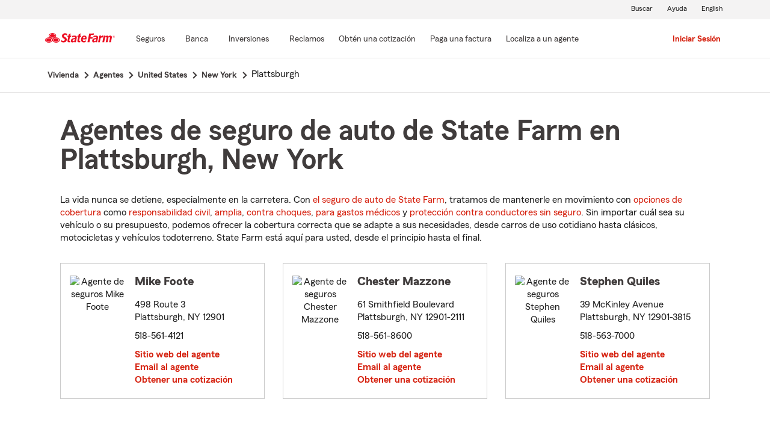

--- FILE ---
content_type: text/html;charset=UTF-8
request_url: https://es.statefarm.com/agent/us/ny/plattsburgh
body_size: 4788
content:







	
		
		
		
		
		
		
		
	

	



	

	

	
	
	
		
		
	

	

	

	
	






<!DOCTYPE html>
<html lang="es-US">


	
	
	
	

	
	
	
		<head>
			<title>Plattsburgh, New York Agentes de seguros</title>
			<meta http-equiv="Content-Type" content="text/html; charset=UTF-8">
			<meta name="viewport" content="initial-scale=1.0">

			


<link rel="stylesheet"
	href="https://maxcdn.bootstrapcdn.com/bootstrap/4.0.0-alpha.6/css/bootstrap.min.css"
	type="text/css">
<link rel="stylesheet"
	href="https://static1.st8fm.com/es_US/dxl-1x/prod/css/lib/normalize.css"
	type="text/css" />
<link rel="stylesheet"
	href="https://static1.st8fm.com/es_US/dxl-1x/prod/css/1x.core.css"
	type="text/css" />
	


<script type="text/javascript"
	src="https://cdn-pci.optimizely.com/js/8421581994.js"></script>
<script async src="https://invocation.deel.c1.statefarm/deel.js"
	referrerpolicy="no-referrer-when-downgrade"></script>
<!-- <script type="text/javascript"
	src="https://static1.st8fm.com/en_US/applications/b2c/js/lib/launchtms_min.js"></script>  -->
<script type="text/javascript"
	src="https://ajax.googleapis.com/ajax/libs/jquery/3.2.1/jquery.min.js" ></script>
<script type="text/javascript"
	src="https://cdnjs.cloudflare.com/ajax/libs/handlebars.js/4.0.6/handlebars.js" ></script>
<script type="text/javascript"
	src="https://static1.st8fm.com/es_US/dxl-1x/prod/js/1x.core.js"></script>
<script type="text/javascript"
	src="https://static1.st8fm.com/es_US/dxl-1x/prod/js/1x.client.js"></script>
<script type="text/javascript"
	src="https://maxcdn.bootstrapcdn.com/bootstrap/4.0.0/js/bootstrap.min.js"></script>

<script
	src="https://cdnjs.cloudflare.com/ajax/libs/jquery-migrate/3.0.0/jquery-migrate.min.js" ></script>
<script type="text/javascript"
	src="https://cdnjs.cloudflare.com/ajax/libs/jquery.lazy/1.7.6/jquery.lazy.min.js" ></script>
<script type="text/javascript"
	src="https://cdnjs.cloudflare.com/ajax/libs/jquery.lazy/1.7.6/jquery.lazy.plugins.min.js"></script>
<script type="text/javascript"
	src="https://static1.st8fm.com/es_US/dxl/js/min/util.min.js"></script>


			<link itemprop="url" rel="canonical" href="https://es.statefarm.com/agent/us/ny/plattsburgh" />
			<link rel="alternate" href="https://www.statefarm.com/agent/us/ny/plattsburgh" hreflang="en" />
			
			
			
			
			
			
			
			
			
			
				
				<meta name="description"
					content="Encontrar un cercano Plattsburgh, NY agente de seguros y obtenga una cotización gratis hoy! Sean cuales sean sus necesidades de seguro en New York, State Farm® está aquí para ayudar a que la vida salga bien." />
				
				

				<script>
					if (typeof dataLayer === "undefined") {
						window.dataLayer = {
							da : {}
						};
					}
					window.dataLayer.screenChannel = "agent-locator";
					window.dataLayer.screenId = "plattsburgh-ny-insurance-agents";
				</script>
			
			
			
			
			<meta name="format-detection" content="telephone=no">
			


	
	
	
	
		<link href="https://static1.st8fm.com/en_US/applications/agent/sf.gd.aoi.agentlocatormicrosite.agent-ROSA-1.13.0/styles/locator.min.css" rel="stylesheet">
		<!-- <link href="/agent/styles/locator.css" rel="stylesheet"> -->
	


			<meta name="workgroup" content="wg3299"/>
		</head>
	


<body class="-oneX-body--primary" data-language="es">

	
		
		

		
		
		
			<header id="oneX-header" data-type="1x-header-unauth" data-limited="false"
				data-language-url="https://www.statefarm.com/agent/us/ny/plattsburgh"></header>
				
			
		
			<section class="-oneX-breadcrumbs -oneX-container-fluid">
			<div>
			<nav aria-label="breadcrumb">
				<ul>
					<li>
						<a href="https://es.statefarm.com">
							<span class="-oneX-breadcrumbs-link-name">
								Vivienda
							</span>
							<span class="-oneX-breadcrumbs-chevron"> </span>
						</a>
					</li>
					<li>
						<a href="https://www.statefarm.com/agent/">
							<span class="-oneX-breadcrumbs-link-name">
								Agentes
							</span>
							<span class="-oneX-breadcrumbs-chevron"> </span>
						</a>
					</li>
					<li>
						<a href="https://www.statefarm.com/agent/us">
							<span class="-oneX-breadcrumbs-link-name">
								United States
							</span>
							<span class="-oneX-breadcrumbs-chevron"> </span>
						</a>
					</li>
					<li>
						<a href="https://www.statefarm.com/agent/us/ny">
							<span class="-oneX-breadcrumbs-link-name">
								New York
							</span>
							<span class="-oneX-breadcrumbs-chevron"> </span>
						</a>
					</li>
					<li>
						<span aria-current="page">
							Plattsburgh
						</span>
					</li>
				</ul>
			</nav>
			  </div>
			</section>

		
		
	
	
	<div id="main-content-container" class="-oneX-container  -oneX "
		role="main">
		



<div class="-oneX-container">
	
	

	





<script type='application/ld+json'>

	{
		"@context": "https://schema.org",
		"@type": "WebPage",
		"name": "Agentes de seguro de auto de State Farm en Plattsburgh, New York",
		"url": "https://es.statefarm.com/agent/us/ny/plattsburgh",
		"description": "Obtenga una cotización de seguro de carros económico a través de un agente de seguros de State Farm en Plattsburgh, New York.",
		"publisher": {
			"@id": "https://www.statefarm.com/#organization"
		},
		"provider": {
			"@id": "https://www.statefarm.com/#organization"
		},
		"mainEntity": {
		  "@type": "ItemList",
		  "itemListElement": [
			
				{
				"@type": "InsuranceAgency",
				"@id": "https://es.statefarm.com/agent/us/ny/plattsburgh/michael-foote-b21458v5sge",
				"name": "Mike Foote",
				"url": "https://es.statefarm.com/agent/us/ny/plattsburgh/michael-foote-b21458v5sge",
				"description": "Contacte a: Plattsburgh Agente de State Farm Mike Foote en 518-561-4121 para un seguro de vida, vivienda, automóvil y más.",
				"address" : {
					"@type": "PostalAddress",
					"streetAddress": "498 Route 3 ",
					"addressLocality": "Plattsburgh",
					"addressRegion": "NY",
					"postalCode": "12901",
					"addressCountry": "US"
				},
				"telephone" : "5185614121"
			},
			
				{
				"@type": "InsuranceAgency",
				"@id": "https://es.statefarm.com/agent/us/ny/plattsburgh/chester-mazzone-3qhb51ys000",
				"name": "Chester Mazzone",
				"url": "https://es.statefarm.com/agent/us/ny/plattsburgh/chester-mazzone-3qhb51ys000",
				"description": "Contacte a: Plattsburgh Agente de State Farm Chester Mazzone en 518-561-8600 para un seguro de vida, vivienda, automóvil y más.",
				"address" : {
					"@type": "PostalAddress",
					"streetAddress": "61 Smithfield Boulevard ",
					"addressLocality": "Plattsburgh",
					"addressRegion": "NY",
					"postalCode": "12901-2111",
					"addressCountry": "US"
				},
				"telephone" : "5185618600"
			},
			
				{
				"@type": "InsuranceAgency",
				"@id": "https://es.statefarm.com/agent/us/ny/plattsburgh/stephen-quiles-pzn247q73ge",
				"name": "Stephen Quiles",
				"url": "https://es.statefarm.com/agent/us/ny/plattsburgh/stephen-quiles-pzn247q73ge",
				"description": "Contacte a: Plattsburgh Agente de State Farm Stephen Quiles en 518-563-7000 para un seguro de vida, vivienda, automóvil y más.",
				"address" : {
					"@type": "PostalAddress",
					"streetAddress": "39 McKinley Avenue ",
					"addressLocality": "Plattsburgh",
					"addressRegion": "NY",
					"postalCode": "12901-3815",
					"addressCountry": "US"
				},
				"telephone" : "5185637000"
			}
			
		  ]
		},
		"breadcrumb":{
			"@type":"BreadcrumbList",
			"itemListElement":[
				{
					"@type":"ListItem",
					"position":1,
					"name":"Vivienda",
					"item":"https://es.statefarm.com"
				},
				{
					"@type":"ListItem",
					"position":2,
					"name":"Agentes",
					"item":"https://www.statefarm.com/agent/"
				},
				{
					"@type":"ListItem",
					"position":3,
					"name":"United States",
					"item":"https://www.statefarm.com/agent/us"
				},
				{
					"@type":"ListItem",
					"position":4,
					"name":"New York",
					"item":"https://www.statefarm.com/agent/us/ny"
				},
				{
					"@type":"ListItem",
					"position":5,
					"name":"Plattsburgh, New York",
					"item":"https://es.statefarm.com/agent/us/ny/plattsburgh"
				}
			]
		}    
	}

</script>



		<div id="agentListName" class="tenPixel-topSpace">
				<h1 id="AgentListTitle" style="margin-top: 40px;">Agentes de seguro de auto de State Farm en Plattsburgh, New York</h1>
				<div style="margin-top: 24px;">
					<p>La vida nunca se detiene, especialmente en la carretera. Con <a href='https://es.statefarm.com/seguro/auto'  class='-oneX-link--inline'>el seguro de auto de State Farm</a>, tratamos de mantenerle en movimiento con <a href='https://es.statefarm.com/seguro/auto/opciones-de-cobertura'  class='-oneX-link--inline'>opciones de cobertura</a> como <a href='https://es.statefarm.com/seguro/auto/opciones-de-cobertura/cobertura-de-responsabilidad-civil'  class='-oneX-link--inline'>responsabilidad civil</a>, <a href='https://es.statefarm.com/seguro/auto/opciones-de-cobertura/cobertura-amplia'  class='-oneX-link--inline'>amplia</a>, <a href='https://es.statefarm.com/seguro/auto/opciones-de-cobertura/cobertura-contra-choques'  class='-oneX-link--inline'>contra choques</a>, <a href='https://es.statefarm.com/seguro/auto/opciones-de-cobertura/cobertura-de-pagos-medicos'  class='-oneX-link--inline'>para gastos médicos</a> y <a href='https://es.statefarm.com/seguro/auto/opciones-de-cobertura/cobertura-no-asegurada-y-subasegurada'  class='-oneX-link--inline'>protección contra conductores sin seguro</a>. Sin importar cuál sea su vehículo o su presupuesto, podemos ofrecer la cobertura correcta que se adapte a sus necesidades, desde carros de uso cotidiano hasta clásicos, motocicletas y vehículos todoterreno. State Farm está aquí para usted, desde el principio hasta el final.</p>
				</div>
		</div>

		<div class="-oneX-row">
			
				<div class="-oneX-col-xl-4 -oneX-col-lg-4 -oneX-col-md-6 -oneX-col-sm-12 paddingClass" >
					<div id="agent-details-WCP0Z8V5KGE" class="borderSeo">
						<div class="row-fluid twentyPixel-topSpace"></div>
						




<div class="assoc-id-class -oneX-row">
	<div class="-oneX-col-4 seo-photo-align">
		<img src="https://ac2.st8fm.com/associate-photos/B/B21458V5SGE/formalColorThumb.jpg" class="agentPictureUrl"
			id="agentPictureUrl-B21458V5SGE"
			alt="Agente de seguros Mike Foote" />
	</div>
	<div class="-oneX-col-7">
		<h2 class="-oneX-row -oneX-heading--h5">
			<b>Mike Foote </b>
		</h2>
		<div class="-oneX-row -oneX-body--secondary ">
			
		</div>
		<div class="-oneX-row -oneX-body--secondary "></div>
		<div class="-oneX-row -oneX-body--tertiary">
			
		</div>
		<div class="row-fluid tenPixel-topSpace"></div>

		<div class="hidden-phone">
			<div class="-oneX-row -oneX-body--primary">
				<div>498 Route 3</div>
			</div>
			<div class="-oneX-row -oneX-body--primary">
				<div></div>
			</div>
			<div class="-oneX-row -oneX-body--primary">
				<div>Plattsburgh,
					NY
					12901</div>
			</div>
		</div>

		<div class="visible-phone">
			<div class="-oneX-row -oneX-body--primary">
				
				
				<a class="-oneX-link--inline"
					href="https://es.statefarm.com/agent/us/ny/plattsburgh/michael-foote-b21458v5sge/map?officeAssociateId=WCP0Z8V5KGE&fromLocation=12901"
					target="_blank"> 498 Route 3<br />
					Plattsburgh,&nbsp;NY&nbsp;12901
					<span class="hide-offscreen"> opens in new window</span>
				</a>
			</div>
		</div>

		<div class="row-fluid tenPixel-topSpace"></div>

		<div class="-oneX-row -oneX-body--primary">
			
				<div class="hidden-phone">
					<div>518-561-4121</div>
				</div>
				<div class="visible-phone">
					<a class="-oneX-link--inline"
						href="tel:5185614121">518-561-4121</a>
				</div>
			
		</div>

		<div class="row-fluid tenPixel-topSpace"></div>

		
				
			<div class="-oneX-row -oneX-body--primary">
				<a href="https://es.statefarm.com/agent/us/ny/plattsburgh/michael-foote-b21458v5sge" target="_blank"
					title="Agent Website Mike Foote"
					id="visitAgentSite-WCP0Z8V5KGE"
					class="-oneX-link--block">Sitio web del agente</a>
			</div>
			<div class="seo-email-agent -oneX-row -oneX-body--primary">
				<a title="Email Agent Mike Foote" 
					tabindex="0" role = "link"
					class="-oneX-link--block open-agent-email-link"
					data-associate-id="B21458V5SGE">Email al agente</a>
			</div>
			<div class="-oneX-row -oneX-body--primary">
				<a href="https://es.statefarm.com/agent/us/ny/plattsburgh/michael-foote-b21458v5sge#quote-section" target="_blank"
					title="Get a Quote with Mike Foote"
					id="getQuote-WCP0Z8V5KGE"
					class="-oneX-link--block">Obtener una cotización</a>
			</div>
		
		
		
			
			
				<div class="-oneX-row field-hidden-desktop -oneX-body--primary">
					<a href="sms:5185614121"
						title="Text Agent Mike Foote"
						class="-oneX-link--block">Agente de texto</a>
				</div>
			
		
	</div>
</div>

						<div class="row-fluid twentyPixel-topSpace"></div>
					</div>
				</div>
			
				<div class="-oneX-col-xl-4 -oneX-col-lg-4 -oneX-col-md-6 -oneX-col-sm-12 paddingClass" >
					<div id="agent-details-Z4B4F4M4WP5" class="borderSeo">
						<div class="row-fluid twentyPixel-topSpace"></div>
						




<div class="assoc-id-class -oneX-row">
	<div class="-oneX-col-4 seo-photo-align">
		<img src="https://ac1.st8fm.com/associate-photos/3/3QHB51YS000/formalColorThumb.jpg" class="agentPictureUrl"
			id="agentPictureUrl-3QHB51YS000"
			alt="Agente de seguros Chester Mazzone" />
	</div>
	<div class="-oneX-col-7">
		<h2 class="-oneX-row -oneX-heading--h5">
			<b>Chester Mazzone </b>
		</h2>
		<div class="-oneX-row -oneX-body--secondary ">
			
		</div>
		<div class="-oneX-row -oneX-body--secondary "></div>
		<div class="-oneX-row -oneX-body--tertiary">
			
		</div>
		<div class="row-fluid tenPixel-topSpace"></div>

		<div class="hidden-phone">
			<div class="-oneX-row -oneX-body--primary">
				<div>61 Smithfield Boulevard</div>
			</div>
			<div class="-oneX-row -oneX-body--primary">
				<div></div>
			</div>
			<div class="-oneX-row -oneX-body--primary">
				<div>Plattsburgh,
					NY
					12901-2111</div>
			</div>
		</div>

		<div class="visible-phone">
			<div class="-oneX-row -oneX-body--primary">
				
				
				<a class="-oneX-link--inline"
					href="https://es.statefarm.com/agent/us/ny/plattsburgh/chester-mazzone-3qhb51ys000/map?officeAssociateId=Z4B4F4M4WP5&fromLocation=12901-2111"
					target="_blank"> 61 Smithfield Boulevard<br />
					Plattsburgh,&nbsp;NY&nbsp;12901-2111
					<span class="hide-offscreen"> opens in new window</span>
				</a>
			</div>
		</div>

		<div class="row-fluid tenPixel-topSpace"></div>

		<div class="-oneX-row -oneX-body--primary">
			
				<div class="hidden-phone">
					<div>518-561-8600</div>
				</div>
				<div class="visible-phone">
					<a class="-oneX-link--inline"
						href="tel:5185618600">518-561-8600</a>
				</div>
			
		</div>

		<div class="row-fluid tenPixel-topSpace"></div>

		
				
			<div class="-oneX-row -oneX-body--primary">
				<a href="https://es.statefarm.com/agent/us/ny/plattsburgh/chester-mazzone-3qhb51ys000" target="_blank"
					title="Agent Website Chester Mazzone"
					id="visitAgentSite-Z4B4F4M4WP5"
					class="-oneX-link--block">Sitio web del agente</a>
			</div>
			<div class="seo-email-agent -oneX-row -oneX-body--primary">
				<a title="Email Agent Chester Mazzone" 
					tabindex="0" role = "link"
					class="-oneX-link--block open-agent-email-link"
					data-associate-id="3QHB51YS000">Email al agente</a>
			</div>
			<div class="-oneX-row -oneX-body--primary">
				<a href="https://es.statefarm.com/agent/us/ny/plattsburgh/chester-mazzone-3qhb51ys000#quote-section" target="_blank"
					title="Get a Quote with Chester Mazzone"
					id="getQuote-Z4B4F4M4WP5"
					class="-oneX-link--block">Obtener una cotización</a>
			</div>
		
		
		
			
			
				<div class="-oneX-row field-hidden-desktop -oneX-body--primary">
					<a href="sms:5185618600"
						title="Text Agent Chester Mazzone"
						class="-oneX-link--block">Agente de texto</a>
				</div>
			
		
	</div>
</div>

						<div class="row-fluid twentyPixel-topSpace"></div>
					</div>
				</div>
			
				<div class="-oneX-col-xl-4 -oneX-col-lg-4 -oneX-col-md-6 -oneX-col-sm-12 paddingClass" >
					<div id="agent-details-S3RPJ7XJVAK" class="borderSeo">
						<div class="row-fluid twentyPixel-topSpace"></div>
						




<div class="assoc-id-class -oneX-row">
	<div class="-oneX-col-4 seo-photo-align">
		<img src="https://ac1.st8fm.com/associate-photos/P/PZN247Q73GE/formalColorThumb.jpg" class="agentPictureUrl"
			id="agentPictureUrl-PZN247Q73GE"
			alt="Agente de seguros Stephen Quiles" />
	</div>
	<div class="-oneX-col-7">
		<h2 class="-oneX-row -oneX-heading--h5">
			<b>Stephen Quiles </b>
		</h2>
		<div class="-oneX-row -oneX-body--secondary ">
			
		</div>
		<div class="-oneX-row -oneX-body--secondary "></div>
		<div class="-oneX-row -oneX-body--tertiary">
			
		</div>
		<div class="row-fluid tenPixel-topSpace"></div>

		<div class="hidden-phone">
			<div class="-oneX-row -oneX-body--primary">
				<div>39 McKinley Avenue</div>
			</div>
			<div class="-oneX-row -oneX-body--primary">
				<div></div>
			</div>
			<div class="-oneX-row -oneX-body--primary">
				<div>Plattsburgh,
					NY
					12901-3815</div>
			</div>
		</div>

		<div class="visible-phone">
			<div class="-oneX-row -oneX-body--primary">
				
				
				<a class="-oneX-link--inline"
					href="https://es.statefarm.com/agent/us/ny/plattsburgh/stephen-quiles-pzn247q73ge/map?officeAssociateId=S3RPJ7XJVAK&fromLocation=12901-3815"
					target="_blank"> 39 McKinley Avenue<br />
					Plattsburgh,&nbsp;NY&nbsp;12901-3815
					<span class="hide-offscreen"> opens in new window</span>
				</a>
			</div>
		</div>

		<div class="row-fluid tenPixel-topSpace"></div>

		<div class="-oneX-row -oneX-body--primary">
			
				<div class="hidden-phone">
					<div>518-563-7000</div>
				</div>
				<div class="visible-phone">
					<a class="-oneX-link--inline"
						href="tel:5185637000">518-563-7000</a>
				</div>
			
		</div>

		<div class="row-fluid tenPixel-topSpace"></div>

		
				
			<div class="-oneX-row -oneX-body--primary">
				<a href="https://es.statefarm.com/agent/us/ny/plattsburgh/stephen-quiles-pzn247q73ge" target="_blank"
					title="Agent Website Stephen Quiles"
					id="visitAgentSite-S3RPJ7XJVAK"
					class="-oneX-link--block">Sitio web del agente</a>
			</div>
			<div class="seo-email-agent -oneX-row -oneX-body--primary">
				<a title="Email Agent Stephen Quiles" 
					tabindex="0" role = "link"
					class="-oneX-link--block open-agent-email-link"
					data-associate-id="PZN247Q73GE">Email al agente</a>
			</div>
			<div class="-oneX-row -oneX-body--primary">
				<a href="https://es.statefarm.com/agent/us/ny/plattsburgh/stephen-quiles-pzn247q73ge#quote-section" target="_blank"
					title="Get a Quote with Stephen Quiles"
					id="getQuote-S3RPJ7XJVAK"
					class="-oneX-link--block">Obtener una cotización</a>
			</div>
		
		
		
			
			
				<div class="-oneX-row field-hidden-desktop -oneX-body--primary">
					<a href="sms:5185637000"
						title="Text Agent Stephen Quiles"
						class="-oneX-link--block">Agente de texto</a>
				</div>
			
		
	</div>
</div>

						<div class="row-fluid twentyPixel-topSpace"></div>
					</div>
				</div>
			

			<input name="contextPath" id="contextPath"
				value="/agent" type="hidden">

			<div id="currentPageId ">
				<input name="currentPage" id="agentListPage" value="agentListPage"
					type="hidden">
			</div>
		</div>

		<div class="tenPixel-topSpace" style="margin-top: 40px;">
			<h2 class="-oneX-heading--h4">Seguros de vivienda y de propiedad en Plattsburgh, New York</h2>
			<div style="margin-top: 24px;">
				<p>Si alquila o es propietario de una vivienda en New York, State Farm le ayuda a proteger el lugar que ama con <a href='https://es.statefarm.com/seguro/propietarios-de-vivienda'  class='-oneX-link--inline'>seguros de vivienda y propiedad</a>. El seguro de propietarios de vivienda ayuda a proporcionar cobertura para pérdidas ocasionadas por viento, granizo, rayos y más. <a href='https://es.statefarm.com/seguro/propietarios-de-unidad-de-condominio'  class='-oneX-link--inline'>El seguro de propietarios de condominio</a> puede ayudar a proteger sus unidades de robo e incendio, mientras que <a href='https://es.statefarm.com/seguro/inquilinos'  class='-oneX-link--inline'>el seguro de inquilinos</a> puede ayudar a salvaguardar pertenencias como teléfonos celulares inteligentes y muebles.</p><p><a href='https://es.statefarm.com/seguro/combinar'  class='-oneX-link--inline'>Combine su seguro de auto de State Farm</a> con una póliza de seguro de vivienda o de inquilinos y podría ahorrar <sup>1</sup>. Obtenga una cotización hoy y revise sus opciones.</p>
			</div>
		</div>

		<div class="tenPixel-topSpace -oneX-body--footnote" style="margin-top: 40px;">
			<hr/>
			<div style="margin-top: 40px;">
				<p><sup>1</sup> Los clientes siempre pueden elegir comprar solo una póliza, pero, en ese caso, el descuento por dos o más compras de diferentes líneas de seguro no se aplicará. Los ahorros, nombres de los descuentos, porcentajes, disponibilidad y elegibilidad podrían variar según el estado.</p><p>Por favor, recuerde que las descripciones anteriores contienen solo una descripción general de las coberturas disponibles y no son una declaración de contrato. Todas las coberturas están sujetas a todas las disposiciones de la póliza y a los endosos aplicables. Las opciones de cobertura podrían variar según el estado. Para conocer más acerca de la cobertura del seguro de auto en su estado, localice a un <a href='https://es.statefarm.com/agent'  class='-oneX-link--inline'>agente de State Farm</a>.</p><p>Los descuentos y su disponibilidad podrían variar según el estado y los requisitos de elegibilidad. No todos los vehículos ni conductores son elegibles para obtener descuentos.</p><p>State Farm Mutual Automobile Insurance Company<br/>State Farm Indemnity Company<br/>Bloomington, IL</p><p>State Farm County Mutual Insurance Company of Texas<br/>Richardson, TX</p><p>State Farm Fire and Casualty Company<br/>State Farm General Insurance Company<br/>Bloomington, IL</p><p>State Farm Florida Insurance Company<br/>Tallahassee, FL</p><p>State Farm Lloyds<br/>Richardson, TX</p>
			</div>
		</div>		
</div>

	</div>
	
		
		
			<footer data-type="1x-footer"></footer>
		
	
	











	<script type="text/javascript"
		src="https://static1.st8fm.com/en_US/applications/agent/sf.gd.aoi.agentlocatormicrosite.agent-ROSA-1.13.0/scripts/standardSearch.min.js"></script>

</body>
</html>
